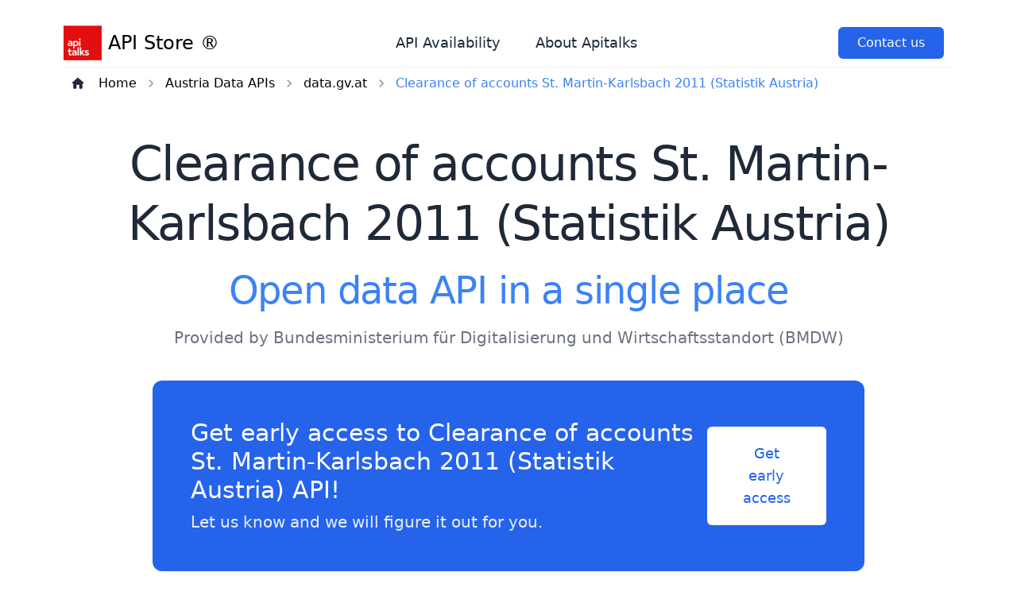

--- FILE ---
content_type: text/html; charset=utf-8
request_url: https://api.store/austria-api/bundesministerium-fur-digitalisierung-und-wirtschaftsstandort-bmdw-api/clearance-of-accounts-st-martin-karlsbach-2011-statistik-austria-api
body_size: 6525
content:
<!DOCTYPE html><html lang="en"><head><meta charSet="utf-8"/><meta name="viewport" content="width=device-width"/><meta property="og:url" content="https://www.api.store"/><meta property="og:type" content="website"/><meta property="og:image" content="undefined/img/logo.svg"/><meta property="og:image:alt" content="API Store logo"/><meta property="og:image:type" content="image/svg+xml"/><meta property="og:locale" content="en_IE"/><meta property="og:site_name" content="API Store"/><title>Clearance of accounts St. Martin-Karlsbach 2011 (Statistik Austria) open data in a single API request</title><meta name="robots" content="index,follow"/><meta name="description" content="Explore Clearance of accounts St. Martin-Karlsbach 2011 (Statistik Austria) API at API Store. Open Data API marketplace to help developers build their applications quickly and easily."/><meta property="og:title" content="Clearance of accounts St. Martin-Karlsbach 2011 (Statistik Austria) open data in a single API request"/><meta property="og:description" content="Explore Clearance of accounts St. Martin-Karlsbach 2011 (Statistik Austria) API at API Store. Open Data API marketplace to help developers build their applications quickly and easily."/><meta name="next-head-count" content="14"/><link rel="preload" href="/_next/static/css/f37c4ecc29cfb58b.css" as="style"/><link rel="stylesheet" href="/_next/static/css/f37c4ecc29cfb58b.css" data-n-g=""/><noscript data-n-css=""></noscript><script defer="" nomodule="" src="/_next/static/chunks/polyfills-c67a75d1b6f99dc8.js"></script><script src="/_next/static/chunks/webpack-cb19f08aa74f7906.js" defer=""></script><script src="/_next/static/chunks/framework-f938b813f2a1cb9a.js" defer=""></script><script src="/_next/static/chunks/main-ad5b21523fea4dd0.js" defer=""></script><script src="/_next/static/chunks/pages/_app-06f5688f8402398e.js" defer=""></script><script src="/_next/static/chunks/pages/%5Bcountry%5D/%5Bcatalogue%5D/%5Bdataset%5D-9a2ec26c1c20c3cd.js" defer=""></script><script src="/_next/static/alQ4Drcerzgl7nagrMn7_/_buildManifest.js" defer=""></script><script src="/_next/static/alQ4Drcerzgl7nagrMn7_/_ssgManifest.js" defer=""></script></head><body><div id="__next"><div class="xl:px-20"><div><nav class="container relative flex flex-wrap items-center justify-between p-8 pb-2 mx-auto lg:justify-between xl:px-0"><div class="flex flex-wrap items-center justify-between w-full lg:w-auto"><a class="flex items-center space-x-2 text-2xl font-medium dark:text-gray-100 hover:text-blue-500" href="/"><span><img alt="N" loading="lazy" width="48" height="48" decoding="async" data-nimg="1" class="w-12" style="color:transparent;max-width:100%;height:auto" src="/img/logo.svg"/></span><span>API Store ®</span></a><input type="checkbox" id="toggle-menu" class="hidden"/><label for="toggle-menu" class="px-2 py-1 ml-auto text-gray-500 rounded-md lg:hidden hover:text-blue-500 focus:text-blue-500 focus:bg-blue-100 focus:outline-none dark:text-gray-300 dark:focus:bg-trueGray-700"><svg class="w-6 h-6 fill-current block open-icon" xmlns="http://www.w3.org/2000/svg" viewBox="0 0 24 24"><path d="M4 5h16a1 1 0 0 1 0 2H4a1 1 0 1 1 0-2zm0 6h16a1 1 0 0 1 0 2H4a1 1 0 0 1 0-2zm0 6h16a1 1 0 0 1 0 2H4a1 1 0 0 1 0-2z"></path></svg><svg class="w-6 h-6 fill-current hidden close-icon" xmlns="http://www.w3.org/2000/svg" viewBox="0 0 24 24"><svg xmlns="http://www.w3.org/2000/svg" viewBox="0 0 24 24"><path fill-rule="evenodd" clip-rule="evenodd" d="M18.278 16.864a1 1 0 0 1-1.414 1.414l-4.829-4.828-4.828 4.828a1 1 0 0 1-1.414-1.414l4.828-4.829-4.828-4.828a1 1 0 0 1 1.414-1.414l4.829 4.828 4.828-4.828a1 1 0 1 1 1.414 1.414l-4.828 4.829 4.828 4.828z"></path></svg></svg></label></div><div class="hidden text-center lg:flex lg:items-center"><ul class="items-center justify-end flex-1 pt-6 list-none lg:pt-0 lg:flex"><li class="mr-3 nav__item"><a class="inline-block px-4 py-2 text-lg font-normal text-gray-800 no-underline rounded-md dark:text-gray-200 hover:text-blue-500 focus:text-blue-500 focus:bg-blue-100 focus:outline-none dark:focus:bg-gray-800" target="_blank" href="https://apitalks.freshstatus.io/">API Availability</a></li><li class="mr-3 nav__item"><a class="inline-block px-4 py-2 text-lg font-normal text-gray-800 no-underline rounded-md dark:text-gray-200 hover:text-blue-500 focus:text-blue-500 focus:bg-blue-100 focus:outline-none dark:focus:bg-gray-800" target="_blank" href="https://www.apitalks.com/public-apistore-en/">About Apitalks</a></li></ul> </div><div class="hidden mr-3 space-x-4 lg:flex nav__item"><button class="px-6 py-2 text-white bg-blue-600 rounded-md md:ml-5 cursor-pointer">Contact us</button><div hidden="" style="position:fixed;top:1px;left:1px;width:1px;height:0;padding:0;margin:-1px;overflow:hidden;clip:rect(0, 0, 0, 0);white-space:nowrap;border-width:0;display:none"></div></div></nav></div><div><div></div><div class="container p-0 mx-auto xl:px-0 p-0 pb-5"><div class="bg-white flex items-center flex-wrap border-t border-gray-100"><ul class="flex items-center mt-2 md:pl-0 pl-8"><li class="inline-flex items-center mr-2"><a class="text-gray-800 hover:text-blue-500" href="/"><svg class="w-5 h-auto fill-current mx-2 text-gray-800" xmlns="http://www.w3.org/2000/svg" viewBox="0 0 24 24" fill="#000000"><path d="M0 0h24v24H0V0z" fill="none"></path><path d="M10 19v-5h4v5c0 .55.45 1 1 1h3c.55 0 1-.45 1-1v-7h1.7c.46 0 .68-.57.33-.87L12.67 3.6c-.38-.34-.96-.34-1.34 0l-8.36 7.53c-.34.3-.13.87.33.87H5v7c0 .55.45 1 1 1h3c.55 0 1-.45 1-1z"></path></svg></a></li><li class="inline-flex items-center hidden md:inline-flex"><a class=" hover:text-blue-500" href="/">Home</a><svg class="w-5 h-auto fill-current mx-2 text-gray-400 " xmlns="http://www.w3.org/2000/svg" viewBox="0 0 24 24"><path d="M0 0h24v24H0V0z" fill="none"></path><path d="M10 6L8.59 7.41 13.17 12l-4.58 4.59L10 18l6-6-6-6z"></path></svg></li><li class="inline-flex items-center hidden md:inline-flex"><a class=" hover:text-blue-500" href="/austria-api">Austria Data APIs</a><svg class="w-5 h-auto fill-current mx-2 text-gray-400 " xmlns="http://www.w3.org/2000/svg" viewBox="0 0 24 24"><path d="M0 0h24v24H0V0z" fill="none"></path><path d="M10 6L8.59 7.41 13.17 12l-4.58 4.59L10 18l6-6-6-6z"></path></svg></li><li class="inline-flex items-center md:inline-flex"><a class=" hover:text-blue-500" href="/austria-api/bundesministerium-fur-digitalisierung-und-wirtschaftsstandort-bmdw-api">data.gv.at</a><svg class="w-5 h-auto fill-current mx-2 text-gray-400 hidden md:inline-flex" xmlns="http://www.w3.org/2000/svg" viewBox="0 0 24 24"><path d="M0 0h24v24H0V0z" fill="none"></path><path d="M10 6L8.59 7.41 13.17 12l-4.58 4.59L10 18l6-6-6-6z"></path></svg></li><li class="inline-flex items-center hidden md:inline-flex"><a class=" text-blue-500" href="/austria-api/bundesministerium-fur-digitalisierung-und-wirtschaftsstandort-bmdw-api/clearance-of-accounts-st-martin-karlsbach-2011-statistik-austria-api">Clearance of accounts St. Martin-Karlsbach 2011 (Statistik Austria)</a></li></ul></div></div><div class="container p-8 mx-auto xl:px-0 "><div class=" text-center items-center justify-center text-center"><h1 class="text-center text-3xl tracking-tight text-gray-800 lg:text-4xl lg:leading-tight xl:text-6xl xl:leading-tight dark:text-white mb-4">Clearance of accounts St. Martin-Karlsbach 2011 (Statistik Austria)</h1><h2 class="text-center text-2xl tracking-tight text-blue-500 lg:text-3xl lg:leading-tight xl:text-5xl xl:leading-tight dark:text-white mb-4">Open data API in a single place</h2><div class="pb-10 items-center justify-center text-center leading-normal text-gray-500 lg:text-xl xl:text-xl dark:text-gray-300">Provided by <!-- -->Bundesministerium für Digitalisierung und Wirtschaftsstandort (BMDW)</div><div class="flex flex-wrap items-center justify-between w-full max-w-4xl gap-5 mx-auto text-white bg-blue-600 px-7 py-7 lg:px-12 lg:py-12 lg:flex-nowrap rounded-xl"><div class="flex-grow text-center lg:text-left"><h2 class="text-2xl font-medium lg:text-3xl">Get early access to <!-- -->Clearance of accounts St. Martin-Karlsbach 2011 (Statistik Austria)<!-- --> API!</h2><p class="mt-2 font-medium text-white text-opacity-90 lg:text-xl">Let us know and we will figure it out for you.</p></div><button class="w-full text-center lg:w-auto py-3 text-lg font-medium text-center text-blue-600 bg-white rounded-md px-7 lg:px-10 lg:py-5 hover:bg-trueGray-100 transition-all">Get early access</button></div><div hidden="" style="position:fixed;top:1px;left:1px;width:1px;height:0;padding:0;margin:-1px;overflow:hidden;clip:rect(0, 0, 0, 0);white-space:nowrap;border-width:0;display:none"></div></div></div><div class="container mx-auto px-4 py-5"><div class="container p-8 mx-classNamexl:px-0 flex w-full flex-col mt-4 items-center justify-center text-center"><h2 class="max-w-2xl mt-3 teclassNamel font-bold leading-snug tracking-tight text-gray-800 lg:leading-tight lg:text-4xl dark:text-white">Dataset information</h2></div><div class="flex flex-col justify-between w-full h-full bg-gray-100 p-8 rounded-2xl dark:bg-trueGray-800 p-4"><div class="flex flex-wrap"><div class="w-full md:w-[200px] mb-4 md:mb-0 font-bold">Catalog</div><div class="w-full md:w-auto md:flex-1 pl-4"><a class="underline text-black" href="/austria-api/bundesministerium-fur-digitalisierung-und-wirtschaftsstandort-bmdw-api">data.gv.at</a></div></div><div class="flex flex-wrap mt-4"><div class="w-full md:w-[200px] mb-4 md:mb-0 font-bold">Country of origin</div><div class="w-full md:w-auto md:flex-1 pl-4"><a class="underline text-black" href="/austria-api">Austria</a></div></div><div class="flex flex-wrap mt-4"><div class="w-full md:w-[200px] mb-4 md:mb-0 font-bold">Updated</div><div class="w-full md:w-auto md:flex-1 pl-4">2023.02.20 00:03</div></div><div class="flex flex-wrap mt-4"><div class="w-full md:w-[200px] mb-4 md:mb-0 font-bold">Created</div><div class="w-full md:w-auto md:flex-1 pl-4">2023.02.20</div></div><div class="flex flex-wrap mt-4"><div class="w-full md:w-[200px] mb-4 md:mb-0 font-bold">Available languages</div><div class="w-full md:w-auto md:flex-1 pl-4">German</div></div><div class="flex flex-wrap mt-4"><div class="w-full md:w-[200px] mb-4 md:mb-0 font-bold">Keywords</div><div class="w-full md:w-auto md:flex-1 pl-4">Haushalt, Gemeindefinanzen, Offenerhaushalt.at, Ausgaben, Einnahmen, Rechnungsabschluss, Gemeinde</div></div><div class="flex flex-wrap mt-4"><div class="w-full md:w-[200px] mb-4 md:mb-0 font-bold">Datasource</div><div class="w-full md:w-auto md:flex-1 pl-4"><a target="_blank" class="underline text-black" href="http://data.europa.eu/88u/dataset/0ad37d4a-bf9f-4557-8b38-2d346a31f7a3">Official portal for European data link</a></div></div><div class="flex flex-wrap mt-4"><div class="w-full md:w-[200px] mb-4 md:mb-0 font-bold">Quality scoring</div><div class="w-full md:w-auto md:flex-1 pl-4">120</div></div></div><div class="container pt-5 mx-classNamexl:px-0 flex w-full flex-col mt-4 items-center justify-center text-center"><h2 class="max-w-2xl mt-3 teclassNamel font-bold leading-snug tracking-tight text-gray-800 lg:leading-tight lg:text-4xl dark:text-white">Dataset description</h2></div><div class="container mx-auto px-4 py-5">Clearance of the Municipality’s Accounts — Revenue and Expenditure</div><div class="pt-[100px]"><div class="flex flex-col justify-center"><div class="text-xl text-center text-gray-700 dark:text-white">Build on <span class="text-blue-600">reliable</span> and<!-- --> <span class="text-blue-600">scalable</span> technology<!-- --> </div><div class="flex flex-wrap justify-center gap-5 mt-10 md:justify-around"><img alt="Revolgy Logo" loading="eager" width="300" height="80" decoding="async" data-nimg="1" style="color:transparent" src="/img/Revolgy_Logo.svg"/><img alt="Amazon Web Services Logo" loading="eager" width="300" height="80" decoding="async" data-nimg="1" style="color:transparent" src="/img/Amazon_Web_Services_Logo.svg"/><img alt="Google Cloud Logo" loading="eager" width="300" height="80" decoding="async" data-nimg="1" style="color:transparent" src="/img/Google_Cloud_logo.svg"/></div></div></div></div></div><div><div class="container p-8 mx-auto xl:px-0 flex w-full flex-col mt-4 items-center justify-center text-center"><div class="text-sm font-bold tracking-wider text-blue-600 uppercase">FAQ</div><h2 class="max-w-2xl mt-3 text-3xl font-bold leading-snug tracking-tight text-gray-800 lg:leading-tight lg:text-4xl dark:text-white">Frequently Asked Questions</h2><p class="max-w-2xl py-4 text-lg leading-normal text-gray-500 lg:text-xl xl:text-xl dark:text-gray-300">Some basic informations about API Store ®.</p></div><div class="container p-8 mx-auto xl:px-0 !p-0"><div class="w-full max-w-2xl p-2 mx-auto rounded-2xl"><div class="mb-5"><button class="flex items-center justify-between w-full px-4 py-4 text-lg text-left text-gray-800 rounded-lg bg-gray-50 hover:bg-gray-100 focus:outline-none focus-visible:ring focus-visible:ring-blue-100 focus-visible:ring-opacity-75 dark:bg-trueGray-800 dark:text-gray-200" id="headlessui-disclosure-button-:Rinm:" type="button" aria-expanded="true" data-headlessui-state="open"><span>How much does it cost to use our APIs?</span><svg xmlns="http://www.w3.org/2000/svg" viewBox="0 0 20 20" fill="currentColor" aria-hidden="true" data-slot="icon" class="rotate-180 transform h-5 w-5 text-purple-500"><path fill-rule="evenodd" d="M9.47 6.47a.75.75 0 0 1 1.06 0l4.25 4.25a.75.75 0 1 1-1.06 1.06L10 8.06l-3.72 3.72a.75.75 0 0 1-1.06-1.06l4.25-4.25Z" clip-rule="evenodd"></path></svg></button><div class="px-4 pt-4 pb-2 text-gray-500 dark:text-gray-300 mb-5" id="headlessui-disclosure-panel-:R12nm:" data-headlessui-state="open">Operation and development of APIs are currently fully funded by company Apitalks and its usage is for free.</div></div><div class="mb-5"><button class="flex items-center justify-between w-full px-4 py-4 text-lg text-left text-gray-800 rounded-lg bg-gray-50 hover:bg-gray-100 focus:outline-none focus-visible:ring focus-visible:ring-blue-100 focus-visible:ring-opacity-75 dark:bg-trueGray-800 dark:text-gray-200" id="headlessui-disclosure-button-:Rknm:" type="button" aria-expanded="true" data-headlessui-state="open"><span>Can I use it in a commercial project?</span><svg xmlns="http://www.w3.org/2000/svg" viewBox="0 0 20 20" fill="currentColor" aria-hidden="true" data-slot="icon" class="rotate-180 transform h-5 w-5 text-purple-500"><path fill-rule="evenodd" d="M9.47 6.47a.75.75 0 0 1 1.06 0l4.25 4.25a.75.75 0 1 1-1.06 1.06L10 8.06l-3.72 3.72a.75.75 0 0 1-1.06-1.06l4.25-4.25Z" clip-rule="evenodd"></path></svg></button><div class="px-4 pt-4 pb-2 text-gray-500 dark:text-gray-300 mb-5" id="headlessui-disclosure-panel-:R14nm:" data-headlessui-state="open">Yes, you can.</div></div><div class="mb-5"><button class="flex items-center justify-between w-full px-4 py-4 text-lg text-left text-gray-800 rounded-lg bg-gray-50 hover:bg-gray-100 focus:outline-none focus-visible:ring focus-visible:ring-blue-100 focus-visible:ring-opacity-75 dark:bg-trueGray-800 dark:text-gray-200" id="headlessui-disclosure-button-:Rmnm:" type="button" aria-expanded="true" data-headlessui-state="open"><span>How I will know that data in API were updated?</span><svg xmlns="http://www.w3.org/2000/svg" viewBox="0 0 20 20" fill="currentColor" aria-hidden="true" data-slot="icon" class="rotate-180 transform h-5 w-5 text-purple-500"><path fill-rule="evenodd" d="M9.47 6.47a.75.75 0 0 1 1.06 0l4.25 4.25a.75.75 0 1 1-1.06 1.06L10 8.06l-3.72 3.72a.75.75 0 0 1-1.06-1.06l4.25-4.25Z" clip-rule="evenodd"></path></svg></button><div class="px-4 pt-4 pb-2 text-gray-500 dark:text-gray-300 mb-5" id="headlessui-disclosure-panel-:R16nm:" data-headlessui-state="open">All important information such as time of last update, license and other information are in response of each API call.</div></div><div class="mb-5"><button class="flex items-center justify-between w-full px-4 py-4 text-lg text-left text-gray-800 rounded-lg bg-gray-50 hover:bg-gray-100 focus:outline-none focus-visible:ring focus-visible:ring-blue-100 focus-visible:ring-opacity-75 dark:bg-trueGray-800 dark:text-gray-200" id="headlessui-disclosure-button-:Ronm:" type="button" aria-expanded="true" data-headlessui-state="open"><span>What happens in case we issue new version of API?</span><svg xmlns="http://www.w3.org/2000/svg" viewBox="0 0 20 20" fill="currentColor" aria-hidden="true" data-slot="icon" class="rotate-180 transform h-5 w-5 text-purple-500"><path fill-rule="evenodd" d="M9.47 6.47a.75.75 0 0 1 1.06 0l4.25 4.25a.75.75 0 1 1-1.06 1.06L10 8.06l-3.72 3.72a.75.75 0 0 1-1.06-1.06l4.25-4.25Z" clip-rule="evenodd"></path></svg></button><div class="px-4 pt-4 pb-2 text-gray-500 dark:text-gray-300 mb-5" id="headlessui-disclosure-panel-:R18nm:" data-headlessui-state="open">In case of major update that would not be compatible with previous version of API, we keep for 30 days both versions so you will have enough time to transfer to new version. We will inform you about the changes in advance by e-mail.</div></div></div></div><div class="container p-8 mx-auto xl:px-0 "><div class="flex flex-wrap items-center justify-between w-full max-w-4xl gap-5 mx-auto text-white bg-blue-600 px-7 py-7 lg:px-12 lg:py-12 lg:flex-nowrap rounded-xl"><div class="flex-grow text-center lg:text-left"><h2 class="text-2xl font-medium lg:text-3xl">Didn&#x27;t find the API you need?</h2><p class="mt-2 font-medium text-white text-opacity-90 lg:text-xl">Let us know and we will figure it out for you.</p></div><div class="flex-shrink-0 w-full text-center lg:w-auto"><button class="inline-block py-3 mx-auto text-lg font-medium text-center text-blue-600 bg-white rounded-md px-7 lg:px-10 lg:py-5 cursor-pointer">Contact us</button><div hidden="" style="position:fixed;top:1px;left:1px;width:1px;height:0;padding:0;margin:-1px;overflow:hidden;clip:rect(0, 0, 0, 0);white-space:nowrap;border-width:0;display:none"></div></div></div></div><div class="relative"><div class="container p-8 mx-auto xl:px-0 "><div class="grid max-w-screen-xl grid-cols-1 gap-10 pt-10 mx-auto mt-5 border-t border-gray-100 dark:border-trueGray-700 lg:grid-cols-5"><div class="lg:col-span-2"><div><a class="flex items-center space-x-2 text-2xl font-medium text-blue-500 dark:text-gray-100"><span><img alt="Logo API Talks" loading="lazy" width="32" height="32" decoding="async" data-nimg="1" style="color:transparent" src="/img/logo.svg"/></span><span>API Store ®</span></a></div><div class="max-w-md mt-4 text-gray-500 dark:text-gray-400">API Store provides access to European Open Data via scalable and reliable REST API interface.</div><div class="mt-5"><a href="https://www.revolgy.com/" target="_blank" rel="noopener noreferrer" class="relative block w-44"><span>Powered by</span><span><img alt="Powered by Revolgy" loading="lazy" width="300" height="60" decoding="async" data-nimg="1" style="color:transparent;width:100%;height:auto" src="/img/Revolgy_Logo.svg"/></span></a></div></div></div><div class="my-10 text-sm text-center text-gray-600 dark:text-gray-400">Copyright © <!-- -->2026<!-- -->. Made with ♥ by Apitalks</div></div></div></div></div></div><script id="__NEXT_DATA__" type="application/json">{"props":{"pageProps":{"data":{"country":{"resource":"http://publications.europa.eu/resource/authority/country/AUT","label":"Austria","id":"at","label_url":"austria"},"keywords":[{"language":"de","id":"haushalt","label":"Haushalt"},{"language":"de","id":"gemeindefinanzen","label":"Gemeindefinanzen"},{"language":"de","id":"offenerhaushalt.at","label":"Offenerhaushalt.at"},{"language":"de","id":"ausgaben","label":"Ausgaben"},{"language":"de","id":"einnahmen","label":"Einnahmen"},{"language":"de","id":"rechnungsabschluss","label":"Rechnungsabschluss"},{"language":"de","id":"gemeinde","label":"Gemeinde"}],"catalog":{"country":{"resource":"http://publications.europa.eu/resource/authority/country/AUT","label":"Austria","id":"at"},"creator":null,"catalog":null,"is_part_of":null,"description":{"en":"Open Data Austria"},"language":[{"resource":"http://publications.europa.eu/resource/authority/language/DEU","id":"de","label":"German"}],"title":{"de":"data.gv.at"},"theme_taxonomy":null,"license":null,"spatial_resource":null,"rights":null,"publisher":{"name":"Bundesministerium für Digitalisierung und Wirtschaftsstandort (BMDW)","type":"Agent","email":"mailto:info@data.gv.at","homepage":"https://www.bmdw.gv.at","name_url":"bundesministerium-fur-digitalisierung-und-wirtschaftsstandort-bmdw"},"modified":"2023-02-07T19:39:24.381910Z","id":"data-gv-at","has_part":null,"spatial":[],"issued":"2022-06-24T12:26:04Z","homepage":"https://www.data.gv.at"},"modified":"2023-02-20T00:03:57.652312Z","issued":"2023-02-20T00:03:57.652308Z","resource":"http://data.europa.eu/88u/dataset/0ad37d4a-bf9f-4557-8b38-2d346a31f7a3","quality_meas":{"scoring":120},"publisher":{"name":"offenerhaushalt.at","type":"Organization","resource":"https://www.data.gv.at/organization/f07172d7-d5f8-45df-9982-5a8d663ea3dc","email":"offenerhaushalt@kdz.or.at","name_url":"offenerhaushaltat"},"description":{"de":"Rechnungsabschluss der Gemeinde - Einnahmen und Ausgaben","fi":"Kunnan tilien tarkastaminen ja hyväksyminen – tulot ja menot","pt":"Apuramento das contas do município — Receitas e Despesas","bg":"Уравняване на сметките на общината — Приходи и разходи","lt":"Savivaldybės sąskaitų patvirtinimas. Pajamos ir išlaidos","hr":"Poravnanje računa Općine – Prihodi i rashodi","lv":"Pašvaldības kontu noskaidrošana — ieņēmumi un izdevumi","fr":"Apurement des comptes de la commune — Recettes et dépenses","hu":"Az önkormányzati számlák elszámolása – Bevételek és kiadások","uk":"Оформлення рахунків муніципалітету - доходи та витрати","sk":"Vyrovnanie účtov obce – Príjmy a výdavky","sl":"Potrditev obračunov občine – prihodki in odhodki","ga":"Imréiteach Chuntais an Bhardais — Ioncam agus Caiteachas","sv":"Avslutande av kommunens räkenskaper – Intäkter och utgifter","mt":"Approvazzjoni tal-Kontijiet tal-Muniċipalità — Dħul u nfiq","el":"Εκκαθάριση Λογαριασμών Δήμου — Έσοδα και Δαπάνες","en":"Clearance of the Municipality’s Accounts — Revenue and Expenditure","it":"Liquidazione dei conti comunali — Entrate e spese","es":"Liquidación de Cuentas del Municipio — Ingresos y Gastos","et":"Valla raamatupidamisarvestuse kontrollimine ja heakskiitmine – Tulud ja kulud","cs":"Schválení účtů obce – příjmy a výdaje","pl":"Rozliczanie rachunków gminy – przychody i wydatki","da":"Regnskabsafslutning for kommunen — Indtægter og udgifter","ro":"Închiderea conturilor municipalității – Venituri și cheltuieli","nl":"Goedkeuring van de rekeningen van de gemeente — inkomsten en uitgaven"},"title":{"de":"Rechnungsabschluss St. Martin-Karlsbach 2011 (Statistik Austria)","fi":"Tilien tarkastaminen ja hyväksyminen St. Martin-Karlsbach 2011 (Statistik Itävalta)","pt":"Apuramento das contas St. Martin-Karlsbach 2011 (Statistik Austria)","bg":"Уравняване на сметки St. Martin-Karlsbach 2011 (Statistik Austria)","lt":"2011 m. S. Martin-Karlsbach (Statistik Austria) sąskaitų patvirtinimas","lv":"Grāmatojumu noskaidrošana St. Martin-Karlsbach 2011 (Statistik Austrija)","hr":"Poravnanje računa St. Martin-Karlsbach 2011. (Statistik Austrija)","fr":"Apurement des comptes St. Martin-Karlsbach 2011 (Statistik Austria)","hu":"A St. Martin-Karlsbach 2011. évi számlaelszámolása (Statistik Austria)","uk":"Оформлення рахунків St. Martin-Karlsbach 2011 (Statistik Austria)","sk":"Vyrovnanie účtov St. Martin-Karlsbach 2011 (Statistik Rakúsko)","sl":"Potrditev obračunov St. Martin-Karlsbach 2011 (Statistik Avstrija)","ga":"Imréiteach na gcuntas St. Martin-Karlsbach 2011 (Statistik Austria)","sv":"Avslutande av räkenskaperna St. Martin-Karlsbach 2011 (Statistik Österrike)","mt":"Approvazzjoni tal-kontijiet St. Martin-Karlsbach 2011 (Statstik Austria)","el":"Εκκαθάριση λογαριασμών St. Martin-Karlsbach 2011 (Statistik Austria)","en":"Clearance of accounts St. Martin-Karlsbach 2011 (Statistik Austria)","it":"Liquidazione dei conti St. Martin-Karlsbach 2011 (Statistik Austria)","es":"Liquidación de cuentas St. Martin-Karlsbach 2011 (Statistik Austria)","et":"Raamatupidamisarvestuse kontrollimine ja heakskiitmine St. Martin-Karlsbach 2011 (Statistik Austria)","cs":"Schválení účetní závěrky St. Martin-Karlsbach 2011 (Statistik Rakousko)","pl":"Rozliczenie rachunków St. Martin-Karlsbach 2011 (Statistik Austria)","ro":"Închiderea conturilor St. Martin-Karlsbach 2011 (Statistik Austria)","da":"Regnskabsafslutning St. Martin-Karlsbach 2011 (Statistik Østrig)","nl":"Goedkeuring van de rekeningen St. Martin-Karlsbach 2011 (Statistik Oostenrijk)","en_url":"clearance-of-accounts-st-martin-karlsbach-2011-statistik-austria"}},"params":{"country":"austria-api","catalogue":"bundesministerium-fur-digitalisierung-und-wirtschaftsstandort-bmdw-api","dataset":"clearance-of-accounts-st-martin-karlsbach-2011-statistik-austria-api"}},"__N_SSG":true},"page":"/[country]/[catalogue]/[dataset]","query":{"country":"austria-api","catalogue":"bundesministerium-fur-digitalisierung-und-wirtschaftsstandort-bmdw-api","dataset":"clearance-of-accounts-st-martin-karlsbach-2011-statistik-austria-api"},"buildId":"alQ4Drcerzgl7nagrMn7_","isFallback":false,"isExperimentalCompile":false,"gsp":true,"scriptLoader":[]}</script><noscript><iframe src="https://www.googletagmanager.com/ns.html?id=GTM-PKB88FQ" height="0" width="0" style="display: none; visibility: hidden;" /></noscript></body></html>

--- FILE ---
content_type: image/svg+xml
request_url: https://api.store/img/logo.svg
body_size: 1049
content:
<svg width="81" height="74" viewBox="0 0 81 74" fill="none" xmlns="http://www.w3.org/2000/svg">
<rect y="0.581543" width="80.9301" height="72.8371" fill="#E20E0F"/>
<path d="M13.745 41.5238C12.8996 41.5238 11.7799 41.2724 11.7799 40.1299C11.7799 38.9646 12.9453 38.599 13.7907 38.599C15.276 38.599 16.2586 39.1474 16.2586 39.1474V40.267C16.2586 40.267 15.3903 41.5238 13.745 41.5238ZM14.0649 32.4294C11.8028 32.4294 9.79195 33.412 9.79195 33.412L10.6831 35.6741C10.6831 35.6741 12.3512 34.8744 13.9278 34.8744C14.8876 34.8744 16.2586 35.3314 16.2586 36.7481V37.3651C16.2586 37.3651 15.2303 36.5881 13.2423 36.5881C10.8888 36.5881 8.99219 38.0963 8.99219 40.1756C8.99219 42.4835 10.8659 43.8088 12.8996 43.8088C15.3446 43.8088 16.4642 42.1636 16.4642 42.1636V43.5346H19.0006V36.4739C19.0006 34.0061 17.1726 32.4294 14.0649 32.4294Z" fill="white"/>
<path d="M20.6032 32.7036V48.7902H23.3452V42.415C23.7108 42.872 24.6933 43.8088 26.4071 43.8088C29.2177 43.8088 31.6855 41.4552 31.6855 38.1191C31.6855 34.783 29.2177 32.4294 26.4071 32.4294C24.1678 32.4294 23.1395 34.1203 23.1395 34.1203V32.7036H20.6032ZM23.3452 36.4967C23.3452 36.4967 24.1221 34.9886 25.9273 34.9886C27.7781 34.9886 28.8978 36.3368 28.8978 38.1191C28.8978 39.9014 27.7781 41.2496 25.9273 41.2496C24.1221 41.2496 23.3452 39.7415 23.3452 39.7415V36.4967Z" fill="white"/>
<path d="M32.9935 43.5346H35.7356V32.7036H32.9935V43.5346ZM32.5594 29.2075C32.5594 30.2129 33.3591 31.0127 34.3645 31.0127C35.3699 31.0127 36.1697 30.2129 36.1697 29.2075C36.1697 28.2021 35.3699 27.4023 34.3645 27.4023C33.3591 27.4023 32.5594 28.2021 32.5594 29.2075Z" fill="white"/>
<path d="M8.99219 54.8897H11.1173V59.6882C11.1173 61.9961 12.7168 63.5271 14.819 63.5271C16.3957 63.5271 17.4239 62.8187 17.4239 62.8187L16.4185 60.5794C16.4185 60.5794 15.893 60.9679 15.276 60.9679C14.5448 60.9679 13.8593 60.5794 13.8593 59.2541V54.8897H17.1269V52.4219H13.8593V49.2H11.1173V52.4219H8.99219V54.8897Z" fill="white"/>
<path d="M22.4742 61.2421C21.6287 61.2421 20.5091 60.9907 20.5091 59.8482C20.5091 58.6828 21.6744 58.3172 22.5199 58.3172C24.0052 58.3172 24.9877 58.8656 24.9877 58.8656V59.9853C24.9877 59.9853 24.1194 61.2421 22.4742 61.2421ZM22.7941 52.1477C20.5319 52.1477 18.5211 53.1302 18.5211 53.1302L19.4123 55.3924C19.4123 55.3924 21.0803 54.5926 22.657 54.5926C23.6167 54.5926 24.9877 55.0496 24.9877 56.4664V57.0833C24.9877 57.0833 23.9595 56.3064 21.9715 56.3064C19.6179 56.3064 17.7213 57.8145 17.7213 59.8939C17.7213 62.2018 19.5951 63.5271 21.6287 63.5271C24.0737 63.5271 25.1934 61.8819 25.1934 61.8819V63.2529H27.7298V56.1922C27.7298 53.7243 25.9017 52.1477 22.7941 52.1477Z" fill="white"/>
<path d="M29.6522 63.2529H32.3942V45.9781H29.6522V63.2529Z" fill="white"/>
<path d="M37.366 45.9781H34.6239V63.2529H37.366V58.5229L41.5019 63.2529H45.1122L40.0394 57.5403L44.7923 52.4219H41.2505L37.366 56.6949V45.9781Z" fill="white"/>
<path d="M44.3921 61.562C44.3921 61.562 46.1058 63.5271 49.282 63.5271C52.0469 63.5271 54.012 62.0418 54.012 60.191C54.012 57.9516 52.481 57.2433 50.3331 56.7863C48.5051 56.3978 47.7739 56.2379 47.7739 55.5752C47.7739 54.9125 48.7108 54.5469 49.739 54.5469C51.2014 54.5469 52.4353 55.4838 52.4353 55.4838L53.8064 53.473C53.8064 53.473 52.184 52.1477 49.739 52.1477C46.7685 52.1477 45.0776 53.8386 45.0776 55.5295C45.0776 57.586 46.9513 58.5 49.0992 58.957C50.7444 59.2998 51.2471 59.4369 51.2471 60.1453C51.2471 60.8079 50.3103 61.1278 49.1906 61.1278C47.3626 61.1278 45.923 59.574 45.923 59.574L44.3921 61.562Z" fill="white"/>
</svg>
